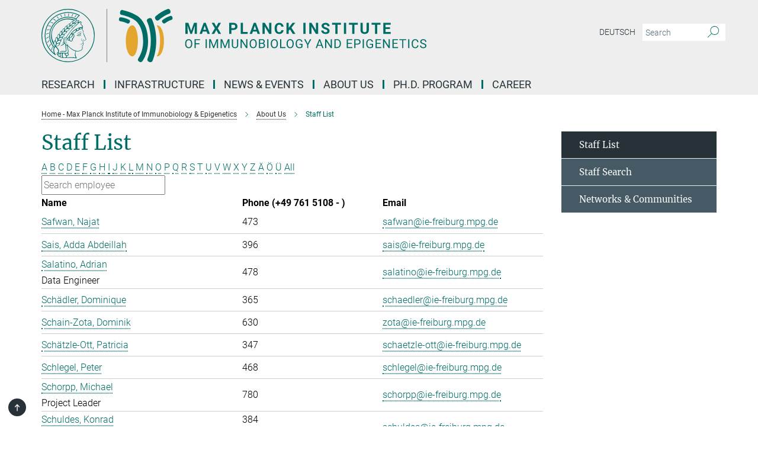

--- FILE ---
content_type: text/html; charset=utf-8
request_url: https://www.ie-freiburg.mpg.de/1912197/Staff_List?letter=S&previous_letter=X
body_size: 17178
content:
<!DOCTYPE html>
<html prefix="og: http://ogp.me/ns#" lang="en">
<head>
  <meta http-equiv="X-UA-Compatible" content="IE=edge">
  <meta content="width=device-width, initial-scale=1.0" name="viewport">
  <meta http-equiv="Content-Type" content="text/html; charset=utf-8"/>
  <title>Staff List</title>
  
  <meta name="keywords" content="staff, employees, list" /><meta name="description" content="Overview of the staff of the MPI for Immunobiology and Epigenetics in Freiburg. Find contact details to get in touch with us." />
  
  
<meta property="og:title" content="Staff List">
<meta property="og:description" content="Overview of the staff of the MPI for Immunobiology and Epigenetics in Freiburg. Find contact details to get in touch with us.">
<meta property="og:type" content="website">
<meta property="og:url" content="https://www.ie-freiburg.mpg.de/1912197/Staff_List">
<meta property="og:image" content="https://www.ie-freiburg.mpg.de/assets/og-logo-281c44f14f2114ed3fe50e666618ff96341055a2f8ce31aa0fd70471a30ca9ed.jpg">


  
  


  <meta name="msapplication-TileColor" content="#fff" />
<meta name="msapplication-square70x70logo" content="/assets/touch-icon-70x70-16c94b19254f9bb0c9f8e8747559f16c0a37fd015be1b4a30d7d1b03ed51f755.png" />
<meta name="msapplication-square150x150logo" content="/assets/touch-icon-150x150-3b1e0a32c3b2d24a1f1f18502efcb8f9e198bf2fc47e73c627d581ffae537142.png" />
<meta name="msapplication-wide310x150logo" content="/assets/touch-icon-310x150-067a0b4236ec2cdc70297273ab6bf1fc2dcf6cc556a62eab064bbfa4f5256461.png" />
<meta name="msapplication-square310x310logo" content="/assets/touch-icon-310x310-d33ffcdc109f9ad965a6892ec61d444da69646747bd88a4ce7fe3d3204c3bf0b.png" />
<link rel="apple-touch-icon" type="image/png" href="/assets/touch-icon-180x180-a3e396f9294afe6618861344bef35fc0075f9631fe80702eb259befcd682a42c.png" sizes="180x180">
<link rel="icon" type="image/png" href="/assets/touch-icon-32x32-143e3880a2e335e870552727a7f643a88be592ac74a53067012b5c0528002367.png" sizes="32x32">

  <link rel="preload" href="/assets/roboto-v20-latin-ext_latin_greek-ext_greek_cyrillic-ext_cyrillic-700-8d2872cf0efbd26ce09519f2ebe27fb09f148125cf65964890cc98562e8d7aa3.woff2" as="font" type="font/woff2" crossorigin="anonymous">
  
  
  
  <script>var ROOT_PATH = '/';var LANGUAGE = 'en';var PATH_TO_CMS = 'https://mpief2.iedit.mpg.de';var INSTANCE_NAME = 'mpief2';</script>
  
      <link rel="stylesheet" media="all" href="/assets/responsive_live_green-8b26ab021c76d7e3a54147e3ed73bbff9283f2c399e3adb1292a40b489d05793.css" />
    <link rel="stylesheet" media="all" href="/assets/responsive/headerstylesheets/mpief2-header-9111cc0db5c44389311ff8cdca039aed3cc8389869ac06bcd87e966d88115dc8.css" />

<script>
  window.addEventListener("load", function() {
    var linkElement = document.createElement("link");
    linkElement.rel="stylesheet";
    linkElement.href="/assets/katex/katex-4c5cd0d7a0c68fd03f44bf90378c50838ac39ebc09d5f02a7a9169be65ab4d65.css";
    linkElement.media="all";
    document.head.appendChild(linkElement);
  });
</script>


  

  

  <script>
  if(!window.DCLGuard) {
    window.DCLGuard=true;
  }
</script>
<script type="module">
//<![CDATA[
document.body.addEventListener('Base',function(){  (function (global) {
    if (global.MpgApp && global.MpgApp.object) {
      global.MpgApp.object.id = +'1912197';
    }
  }(window));
});
/*-=deferred=-*/
//]]>
</script>
  <link rel="canonical" href="https://www.ie-freiburg.mpg.de/1912197/Staff_List" />


  
  <meta name="csrf-param" content="authenticity_token" />
<meta name="csrf-token" content="9yh3tDXodPbmtw3zQFbYaphGFZMcS-BZY1Nmfyhw6BrRTJHDc4SYc4UOz3PSS0eRt4aYLBQCGYCAk8udowjLAg" />
  <meta name="generator" content="JustRelate CX Cloud (www.justrelate.com)" />
  
  
      <link rel="alternate" hreflang="de" href="https://www.ie-freiburg.mpg.de/3963905/Staff_List" />
    <link rel="alternate" hreflang="en" href="https://www.ie-freiburg.mpg.de/1912197/Staff_List" />


  
    <script type="module" >
      window.allHash = { 'manifest':'/assets/manifest-04024382391bb910584145d8113cf35ef376b55d125bb4516cebeb14ce788597','responsive/modules/display_pubman_reference_counter':'/assets/responsive/modules/display_pubman_reference_counter-8150b81b51110bc3ec7a4dc03078feda26b48c0226aee02029ee6cf7d5a3b87e','responsive/modules/video_module':'/assets/responsive/modules/video_module-231e7a8449475283e1c1a0c7348d56fd29107c9b0d141c824f3bd51bb4f71c10','responsive/live/annual_report_overview':'/assets/responsive/live/annual_report_overview-f7e7c3f45d3666234c0259e10c56456d695ae3c2df7a7d60809b7c64ce52b732','responsive/live/annual_review_overview':'/assets/responsive/live/annual_review_overview-49341d85de5d249f2de9b520154d516e9b4390cbf17a523d5731934d3b9089ec','responsive/live/deferred-picture-loader':'/assets/responsive/live/deferred-picture-loader-088fb2b6bedef1b9972192d465bc79afd9cbe81cefd785b8f8698056aa04cf93','responsive/live/employee':'/assets/responsive/live/employee-ac8cd3e48754c26d9eaf9f9965ab06aca171804411f359cbccd54a69e89bc31c','responsive/live/employee_landing_page':'/assets/responsive/live/employee_landing_page-ac8cd3e48754c26d9eaf9f9965ab06aca171804411f359cbccd54a69e89bc31c','responsive/live/employee_search':'/assets/responsive/live/employee_search-47a41df3fc7a7dea603765ad3806515b07efaddd7cf02a8d9038bdce6fa548a1','responsive/live/event_overview':'/assets/responsive/live/event_overview-817c26c3dfe343bed2eddac7dd37b6638da92babec077a826fde45294ed63f3c','responsive/live/gallery_overview':'/assets/responsive/live/gallery_overview-459edb4dec983cc03e8658fafc1f9df7e9d1c78786c31d9864e109a04fde3be7','responsive/live/institute_page':'/assets/responsive/live/institute_page-03ec6d8aaec2eff8a6c1522f54abf44608299523f838fc7d14db1e68d8ec0c7a','responsive/live/institutes_map':'/assets/responsive/live/institutes_map-588c0307e4a797238ba50134c823708bd3d8d640157dc87cf24b592ecdbd874e','responsive/live/job_board':'/assets/responsive/live/job_board-0db2f3e92fdcd350960e469870b9bef95adc9b08e90418d17a0977ae0a9ec8fd','responsive/live/newsroom':'/assets/responsive/live/newsroom-c8be313dabf63d1ee1e51af14f32628f2c0b54a5ef41ce999b8bd024dc64cad2','responsive/live/organigramm':'/assets/responsive/live/organigramm-18444677e2dce6a3c2138ce8d4a01aca7e84b3ea9ffc175b801208634555d8ff','responsive/live/research_page':'/assets/responsive/live/research_page-c8be313dabf63d1ee1e51af14f32628f2c0b54a5ef41ce999b8bd024dc64cad2','responsive/live/science_gallery_overview':'/assets/responsive/live/science_gallery_overview-5c87ac26683fe2f4315159efefa651462b87429147b8f9504423742e6b7f7785','responsive/live/tabcard':'/assets/responsive/live/tabcard-be5f79406a0a3cc678ea330446a0c4edde31069050268b66ce75cfda3592da0d','live/advent_calendar':'/assets/live/advent_calendar-4ef7ec5654db2e7d38c778dc295aec19318d2c1afcbbf6ac4bfc2dde87c57f12','live/employee':'/assets/live/employee-fb8f504a3309f25dbdd8d3cf3d3f55c597964116d5af01a0ba720e7faa186337','live/employee_landing_page':'/assets/live/employee_landing_page-fb8f504a3309f25dbdd8d3cf3d3f55c597964116d5af01a0ba720e7faa186337','live/gallery_overview':'/assets/live/gallery_overview-18a0e0553dd83304038b0c94477d177e23b8b98bff7cb6dd36c7c99bf8082d12','live/podcast_page':'/assets/live/podcast_page-fe7023d277ed2b0b7a3228167181231631915515dcf603a33f35de7f4fd9566f','live/video_page':'/assets/live/video_page-62efab78e58bdfd4531ccfc9fe3601ea90abeb617a6de220c1d09250ba003d37','responsive/mpg_common/live/dropdown_list':'/assets/responsive/mpg_common/live/dropdown_list-71372d52518b3cb50132756313972768fdec1d4fa3ffa38e6655696fe2de5c0b','responsive/mpg_common/live/event_calendar':'/assets/responsive/mpg_common/live/event_calendar-719dd7e7333c7d65af04ddf8e2d244a2646b5f16d0d7f24f75b0bb8c334da6a5','responsive/mpg_common/live/event_registration':'/assets/responsive/mpg_common/live/event_registration-e6771dca098e37c2858ff2b690497f83a2808b6c642e3f4540e8587e1896c84e','responsive/mpg_common/live/expandable':'/assets/responsive/mpg_common/live/expandable-e2143bde3d53151b5ff7279eaab589f3fefb4fd31278ca9064fd6b83b38d5912','responsive/mpg_common/live/gallery_youtube_video':'/assets/responsive/mpg_common/live/gallery_youtube_video-b859711b59a5655b5fa2deb87bd0d137460341c3494a5df957f750c716970382','responsive/mpg_common/live/interactive_table':'/assets/responsive/mpg_common/live/interactive_table-bff65d6297e45592f8608cd64814fc8d23f62cb328a98b482419e4c25a31fdde','responsive/mpg_common/live/intersection-observer':'/assets/responsive/mpg_common/live/intersection-observer-9e55d6cf2aac1d0866ac8588334111b664e643e4e91b10c5cbb42315eb25d974','responsive/mpg_common/live/main_menu':'/assets/responsive/mpg_common/live/main_menu-43966868573e0e775be41cf218e0f15a6399cf3695eb4297bae55004451acada','responsive/mpg_common/live/news_publication_overview':'/assets/responsive/mpg_common/live/news_publication_overview-d1aae55c18bfd7cf46bad48f7392e51fc1b3a3b887bc6312a39e36eaa58936fa','responsive/mpg_common/live/reverse':'/assets/responsive/mpg_common/live/reverse-9d6a32ce7c0f41fbc5249f8919f9c7b76cacd71f216c9e6223c27560acf41c8b','responsive/mpg_common/live/shuffle':'/assets/responsive/mpg_common/live/shuffle-14b053c3d32d46209f0572a91d3240487cd520326247fc2f1c36ea4d3a6035eb','responsive/mpg_common/live/slick_lazyloader':'/assets/responsive/mpg_common/live/slick_lazyloader-ea2704816b84026f362aa3824fcd44450d54dffccb7fca3c853d2f830a5ce412','responsive/mpg_common/live/video':'/assets/responsive/mpg_common/live/video-55b7101b2ac2622a81eba0bdefd94b5c5ddf1476b01f4442c3b1ae855b274dcf','responsive/mpg_common/live/youtube_extension':'/assets/responsive/mpg_common/live/youtube_extension-2b42986b3cae60b7e4153221d501bc0953010efeadda844a2acdc05da907e90f','preview/_pdf_sorting':'/assets/preview/_pdf_sorting-8fa7fd1ef29207b6c9a940e5eca927c26157f93f2a9e78e21de2578e6e06edf0','preview/advent_calendar':'/assets/preview/advent_calendar-4ef7ec5654db2e7d38c778dc295aec19318d2c1afcbbf6ac4bfc2dde87c57f12','preview/annual_review_search':'/assets/preview/annual_review_search-8fa7fd1ef29207b6c9a940e5eca927c26157f93f2a9e78e21de2578e6e06edf0','preview/edit_overlays':'/assets/preview/edit_overlays-cef31afd41d708f542672cc748b72a6b62ed10df9ee0030c11a0892ae937db70','preview/employee':'/assets/preview/employee-fb8f504a3309f25dbdd8d3cf3d3f55c597964116d5af01a0ba720e7faa186337','preview/employee_landing_page':'/assets/preview/employee_landing_page-fb8f504a3309f25dbdd8d3cf3d3f55c597964116d5af01a0ba720e7faa186337','preview/gallery_overview':'/assets/preview/gallery_overview-ca27fbd8e436a0f15e28d60a0a4a5861f7f9817b9cb44cb36ae654ebe03eec2a','preview/lodash':'/assets/preview/lodash-01fbab736a95109fbe4e1857ce7958edc28a78059301871a97ed0459a73f92d2','preview/overlay':'/assets/preview/overlay-4b3006f01cc2a80c44064f57acfdb24229925bbf211ca5a5e202b0be8cd2e66e','preview/overlay_ajax_methods':'/assets/preview/overlay_ajax_methods-0cceedf969995341b0aeb5629069bf5117896d2b053822e99f527e733430de65','preview/pdf_overview':'/assets/preview/pdf_overview-8fa7fd1ef29207b6c9a940e5eca927c26157f93f2a9e78e21de2578e6e06edf0','preview/podcast_page':'/assets/preview/podcast_page-8b696f28fe17c5875ac647a54463d6cf4beda5fa758ba590dd50d4f7d11e02a0','preview/preview':'/assets/preview/preview-7d20d27ffa274bf0336cbf591613fbbffd4fa684d745614240e81e11118b65c2','preview/science_gallery_overview':'/assets/preview/science_gallery_overview-00600feadb223d3b4cb5432a27cc6bee695f2b95225cb9ecf2e9407660ebcc35','preview/video_page':'/assets/preview/video_page-5359db6cf01dcd5736c28abe7e77dabdb4c7caa77184713f32f731d158ced5a8','preview_manifest':'/assets/preview_manifest-04024382391bb910584145d8113cf35ef376b55d125bb4516cebeb14ce788597','editmarker':'/assets/editmarker-b8d0504e39fbfef0acc731ba771c770852ec660f0e5b8990b6d367aefa0d9b9c','live':'/assets/live-4aa8e228b0242df1d2d064070d3be572a1ad3e67fe8c70b092213a5236b38737','print':'/assets/print-08c7a83da7f03ca9674c285c1cc50a85f44241f0bcef84178df198c8e9805c3c','mpg_base':'/assets/mpg_base-161fbafcd07f5fc9b56051e8acd88e712c103faef08a887e51fdcf16814b7446','mpg_fouc':'/assets/mpg_fouc-e8a835d89f91cf9c99be7a651f3ca1d04175934511621130554eef6aa910482c','mpg_amd':'/assets/mpg_amd-7c9ab00ac1b3a8c78cac15f76b6d33ed50bb1347cea217b0848031018ef80c94','mpg_amd_bundle':'/assets/mpg_amd_bundle-932e0d098e1959a6b4654b199e4c02974ab670115222c010a0bcc14756fce071','responsive/friendlycaptcha/widget.module.min':'/assets/responsive/friendlycaptcha/widget.module.min-19cabfb2100ce6916acaa628a50895f333f8ffb6a12387af23054565ee2122f2','responsive/honeybadger.min':'/assets/responsive/honeybadger.min-213763a8258237e8c4d12f0dbd98d8a966023b02f7433c1a05c1bace6ef120ec','responsive_live':'/assets/responsive_live-d4b4a938cbf67a69dc6ba9767c95bb10486874f069e457abc2ad6f53c7126fac','katex/katex':'/assets/katex/katex-ca9d4097b1925d5d729e5c4c7ffcdb44112ba08c53e7183feb26afa6927cc4fd','responsive/tsmodules/cashew':'/assets/responsive/tsmodules/cashew-f2b3a6f988f933937212c2239a5008703225511ab19b4a6d6cbead2e9904ae21','responsive/tsmodules/datahandler':'/assets/responsive/tsmodules/datahandler-18b09253aa824ba684b48d41aea5edb6321851210404bdc3c47922c961181980','responsive/tsmodules/edit-menu':'/assets/responsive/tsmodules/edit-menu-ed8038730fbc4b64d700f28f3ccdcc8c33cc558e1182af3f37b6b4374a3ad3b6','responsive/tsmodules/edit':'/assets/responsive/tsmodules/edit-80ca9b5137f2eeb575e45f3ff1fd611effb73bd27d9f920d5f758c27a4212067','responsive/tsmodules/image-information':'/assets/responsive/tsmodules/image-information-2766379bd0ae7c612169084e5437d5662006eec54acbecba9f83ac8773ac20fa','responsive/tsmodules/languages':'/assets/responsive/tsmodules/languages-33d886fa0f8a758ac8817dfaf505c136d22e86a95988298f3b14cf46c870a586','responsive/tsmodules/menu':'/assets/responsive/tsmodules/menu-dc7cee42b20a68a887e06bb1979d6ecc601ff8dd361b80cc6a8190e33ab7f005','responsive/tsmodules/notify':'/assets/responsive/tsmodules/notify-44b67b61195156d3827af8dfd00797cd327f013dc404720659f2d3da19cf6f77','responsive/tsmodules/virtual-form':'/assets/responsive/tsmodules/virtual-form-31974440dbd9f79534149b9376a63b1f2e0b542abb5ba898e4fbaeef377d66ca' }
    </script>
    <script type="module">
//<![CDATA[
document.body.addEventListener('AMD',function(){    requirejs.config({
      waitSeconds:0,
      paths: allHash
    })
});
/*-=deferred=-*/
//]]>
</script></head>

 <body class="mpief2 employee_list  language-en" id="top">
  
  
  

<header class="navbar hero navigation-on-bottom">

  <div class="container remove-padding header-main-container">


    <div class="navbar-header">
        <a class="navbar-brand mpg-icon mpg-icon-logo language-en language-engreen" aria-label="Logo Max Planck Institute of Immunobiology and Epigenetics, go to homepage" href="/"></a>
    </div>

    <div class="lang-search">
      <div class="collapse navbar-collapse bs-navbar-collapse">
        <ul class="hidden-xs hidden-sm nav navbar-nav navbar-right navbar-meta">
          <li class="language-switcher-links">
            
    <a href="/3963905/Staff_List">Deutsch</a>


          </li>
          <li>
            <form class="navbar-form navbar-left search-field hidden-xs" role="search" action="/2366/search-result" accept-charset="UTF-8" method="get">
  <div class="form-group noindex">
    <input class="form-control searchfield"
      name="searchfield"
      placeholder="Search"
      value=""
      type="search"
      aria-label="You did not enter a query."
    />
    <button class="btn btn-default searchbutton" aria-label="Search">
      <i class="mpg-icon mpg-icon-search" role="img" aria-hidden="true"></i>
    </button>
  </div>
</form>
          </li>
          <li>
            
          </li>

        </ul>
      </div>
    </div>


    <div class="navbar-title-wrapper">

      <nav class="navbar navbar-default" aria-label="Main navigation">
        <div class="navbar-header">
          <div class="visible-xs visible-sm">
            <button class="nav-btn navbar-toggle" type="button" data-toggle="collapse" data-target="#main-navigation-container" aria-haspopup="true" aria-expanded="false" aria-label="Main navigation switch">
              <svg width="40" height="40" viewBox="-25 -25 50 50">
                <circle cx="0" cy="0" r="25" fill="none"/>
                <rect class="burgerline-1" x="-15" y="-12" width="30" height="4" fill="black"/>
                <rect class="burgerline-2" x="-15" y="-2" width="30" height="4" fill="black"/>
                <rect class="burgerline-3" x="-15" y="8" width="30" height="4" fill="black"/>
              </svg>
            </button>
          </div>
        </div>

        <div class="collapse navbar-collapse js-navbar-collapse noindex" id="main-navigation-container">

          <div class="mobile-search-pwa-container">
            <div class="mobile-search-container">
              <form class="navbar-form navbar-left search-field visible-sm visible-xs mobile clearfix" role="search" action="/2366/search-result" accept-charset="UTF-8" method="get">
  <div class="form-group noindex">
    <input class="form-control searchfield"
      name="searchfield"
      placeholder="Search"
      value=""
      type="search"
      aria-label="You did not enter a query."
    />
    <button class="btn btn-default searchbutton" aria-label="Search">
      <i class="mpg-icon mpg-icon-search" role="img" aria-hidden="true"></i>
    </button>
  </div>
</form>
            </div>
              
          </div>

          
            <ul class="nav navbar-nav col-xs-12" id="main_nav" data-timestamp="2025-12-15T07:34:00.237Z">
<li class="dropdown mega-dropdown clearfix" tabindex="0" data-positioning="3">
<a class="main-navi-item dropdown-toggle undefined" id="Root-en.0">Research<span class="arrow-dock"></span></a><a class="dropdown-toggle visible-xs visible-sm" data-no-bs-toggle="dropdown" role="button" aria-expanded="false" aria-controls="flyout-Root-en.0"><span class="mpg-icon mpg-icon-down2"></span></a><ul id="flyout-Root-en.0" class="col-xs-12 dropdown-menu  mega-dropdown-menu row">
<li class="col-xs-12 col-sm-4 menu-column"><ul class="main">
<li class="dropdown-title"><a href="/research" id="Root-en.0.0.0">Research OVERVIEW</a></li>
<li class="dropdown-title">
<a href="/5628159/Biological_Physics" id="Root-en.0.0.1">Biological Physics</a><ul><li><a href="/cisse" id="Root-en.0.0.1.0">Ibrahim Cissé</a></li></ul>
</li>
<li class="dropdown-title">
<a href="/722169/Chromatin-Regulation" id="Root-en.0.0.2">Chromatin Regulation</a><ul><li><a href="/akhtar" id="Root-en.0.0.2.0">Asifa Akhtar</a></li></ul>
</li>
<li class="dropdown-title">
<a href="/5847361/Developmental-Epigenetics" id="Root-en.0.0.3"> Developmental Epigenetics</a><ul><li><a href="/iovino" id="Root-en.0.0.3.0">Nicola Iovino</a></li></ul>
</li>
<li class="dropdown-title">
<a href="/722694/Developmental-Immunobiology" id="Root-en.0.0.4">Developmental Immunology</a><ul><li><a href="/boehm" id="Root-en.0.0.4.0">Thomas Boehm</a></li></ul>
</li>
</ul></li>
<li class="col-xs-12 col-sm-4 menu-column"><ul class="main">
<li class="dropdown-title">
<a href="/722724/Epigenetics" id="Root-en.0.1.0">Epigenetics</a><ul><li><a href="/jenuwein" id="Root-en.0.1.0.0">Thomas Jenuwein</a></li></ul>
</li>
<li class="dropdown-title">
<a href="/722704/Department-independent-Research-Groups" id="Root-en.0.1.1">Independent Research Groups</a><ul>
<li><a href="/alhajabed" id="Root-en.0.1.1.0">Jumana AlHaj Abed</a></li>
<li><a href="/de/cabezas" id="Root-en.0.1.1.1">Nina Cabezas-Wallscheid</a></li>
<li><a href="/denboba" id="Root-en.0.1.1.2">Ayele Argaw-Denboba</a></li>
<li><a href="/flury" id="Root-en.0.1.1.3">Valentin Flury</a></li>
<li><a href="/glaser" id="Root-en.0.1.1.4">Juliane Glaser</a></li>
<li><a href="/grosschedl" id="Root-en.0.1.1.5">Rudolf Grosschedl</a></li>
<li><a href="/hilgers" id="Root-en.0.1.1.6">Valérie Hilgers</a></li>
</ul>
</li>
<li class="dropdown-title"><a href="/5790533/collaborations" id="Root-en.0.1.2">Collaborations</a></li>
</ul></li>
<li class="col-xs-12 col-sm-4 menu-column"><ul class="main">
<li class="dropdown-title"><a href="/722044/Past-Research-Groups" id="Root-en.0.2.0">Past Research Groups</a></li>
<li class="dropdown-title"><a href="/2035893/scientific-network" id="Root-en.0.2.1">Scientific Network</a></li>
<li class="dropdown-title"><a href="/5223074/Publications" id="Root-en.0.2.2">Publications</a></li>
</ul></li>
</ul>
</li>
<li class="dropdown mega-dropdown clearfix" tabindex="0" data-positioning="3">
<a class="main-navi-item dropdown-toggle undefined" id="Root-en.1">Infrastructure<span class="arrow-dock"></span></a><a class="dropdown-toggle visible-xs visible-sm" data-no-bs-toggle="dropdown" role="button" aria-expanded="false" aria-controls="flyout-Root-en.1"><span class="mpg-icon mpg-icon-down2"></span></a><ul id="flyout-Root-en.1" class="col-xs-12 dropdown-menu  mega-dropdown-menu row">
<li class="col-xs-12 col-sm-4 menu-column"><ul class="main"><li class="dropdown-title">
<a href="/722126/Infrastructure" id="Root-en.1.0.0">Scientific Core Facilities</a><ul>
<li><a href="/bioinformatics" id="Root-en.1.0.0.0">Bioinformatics Facility</a></li>
<li><a href="/deepseq" id="Root-en.1.0.0.1">Deep Sequencing Facility</a></li>
<li><a href="/facs" id="Root-en.1.0.0.2">Flow Cytometry &amp; DNA Sequencing Facility</a></li>
<li><a href="/fly" id="Root-en.1.0.0.3">Fly Facility</a></li>
<li><a href="/imaging" id="Root-en.1.0.0.4">Imaging Facility</a></li>
<li><a href="/metabolomics" id="Root-en.1.0.0.5">Metabolomics Facility</a></li>
<li><a href="/proteomics" id="Root-en.1.0.0.6">Proteomics Facility</a></li>
<li><a href="/transgenicmouse" id="Root-en.1.0.0.7">Transgenic Mouse Core Facility</a></li>
</ul>
</li></ul></li>
<li class="col-xs-12 col-sm-4 menu-column"><ul class="main"><li class="dropdown-title"><a href="/5704343/Animal-welfare" id="Root-en.1.1.0">Animals in Research</a></li></ul></li>
<li class="col-xs-12 col-sm-4 menu-column"><ul class="main">
<li class="dropdown-title">
<a href="/722096/Service" id="Root-en.1.2.0">Service</a><ul>
<li><a href="/5497031/administration" id="Root-en.1.2.0.0">Administration</a></li>
<li><a href="/5729444/International-Office" id="Root-en.1.2.0.1">International Office</a></li>
<li><a href="/en/it" id="Root-en.1.2.0.2">IT Service</a></li>
<li><a href="/2016479/Library" id="Root-en.1.2.0.3">Library</a></li>
<li><a href="/canteen" id="Root-en.1.2.0.4">Lounge &amp; Canteen</a></li>
<li><a href="/5223747/Communication" id="Root-en.1.2.0.5">Communication</a></li>
</ul>
</li>
<li class="dropdown-title"><a href="/5267666/Scientific-coordination" id="Root-en.1.2.1">Scientific Coordination</a></li>
</ul></li>
</ul>
</li>
<li class="dropdown mega-dropdown clearfix" tabindex="0" data-positioning="3">
<a class="main-navi-item dropdown-toggle undefined" id="Root-en.2">News &amp; Events<span class="arrow-dock"></span></a><a class="dropdown-toggle visible-xs visible-sm" data-no-bs-toggle="dropdown" role="button" aria-expanded="false" aria-controls="flyout-Root-en.2"><span class="mpg-icon mpg-icon-down2"></span></a><ul id="flyout-Root-en.2" class="col-xs-12 dropdown-menu  mega-dropdown-menu row">
<li class="col-xs-12 col-sm-4 menu-column"><ul class="main"><li class="dropdown-title">
<a href="/723600/News" id="Root-en.2.0.0">News</a><ul>
<li><a href="/4686940/Research-News" id="Root-en.2.0.0.0">Research News</a></li>
<li><a href="/4686963/Institute-News" id="Root-en.2.0.0.1">Institute News</a></li>
<li><a href="/1988374/media-coverage" id="Root-en.2.0.0.2">In the Media</a></li>
</ul>
</li></ul></li>
<li class="col-xs-12 col-sm-4 menu-column"><ul class="main"><li class="dropdown-title">
<a href="/seminars" id="Root-en.2.1.0">Events</a><ul>
<li><a href="/5299121/seminar-series" id="Root-en.2.1.0.0">Seminar Series</a></li>
<li><a href="/gene-regulation-club" id="Root-en.2.1.0.1">Gene Regulation Club</a></li>
<li><a href="/723350/Max_Planck_Epigenetics_Meeting" id="Root-en.2.1.0.2">Max Planck Epigenetics Meeting</a></li>
<li><a href="/723330/Public-Special-Events" id="Root-en.2.1.0.3">Public &amp; Special Events</a></li>
</ul>
</li></ul></li>
<li class="col-xs-12 col-sm-4 menu-column"><ul class="main"><li class="dropdown-title">
<a href="/723628/science_and_society" id="Root-en.2.2.0">Science &amp; Society</a><ul>
<li><a href="/3806332/media-library" id="Root-en.2.2.0.0">Video &amp; Audio</a></li>
<li><a href="/4694201/brochures" id="Root-en.2.2.0.1">Broschure &amp; Leaflets</a></li>
<li><a href="/723550/max_planck_yearbook" id="Root-en.2.2.0.2">MPG Yearbook</a></li>
</ul>
</li></ul></li>
</ul>
</li>
<li class="dropdown mega-dropdown clearfix" tabindex="0" data-positioning="3">
<a class="main-navi-item dropdown-toggle undefined" id="Root-en.3">About us<span class="arrow-dock"></span></a><a class="dropdown-toggle visible-xs visible-sm" data-no-bs-toggle="dropdown" role="button" aria-expanded="false" aria-controls="flyout-Root-en.3"><span class="mpg-icon mpg-icon-down2"></span></a><ul id="flyout-Root-en.3" class="col-xs-12 dropdown-menu  mega-dropdown-menu row">
<li class="col-xs-12 col-sm-4 menu-column"><ul class="main"><li class="dropdown-title">
<a href="/722106/About-Us" id="Root-en.3.0.0">Institute</a><ul>
<li><a href="/723235/Focus-Epigenetics" id="Root-en.3.0.0.0">Focus Epigenetics</a></li>
<li><a href="/723248/Focus-Immunobiology" id="Root-en.3.0.0.1">Focus Immunobiology</a></li>
<li><a href="/723320/History-of-the-Institute" id="Root-en.3.0.0.2">History of the Institute</a></li>
<li><a href="/3963544/Previous_Directors_of_the_Institute" id="Root-en.3.0.0.3">Previous Directors</a></li>
</ul>
</li></ul></li>
<li class="col-xs-12 col-sm-4 menu-column"><ul class="main"><li class="dropdown-title">
<a href="/723261/Organisation" id="Root-en.3.1.0">Organization</a><ul>
<li><a href="/4703712/management_board" id="Root-en.3.1.0.0">Management Board</a></li>
<li><a href="/723303/Scientific-Advisory-Board" id="Root-en.3.1.0.1">Scientific Advisory Board</a></li>
<li><a href="/723293/Board-of-Trustees" id="Root-en.3.1.0.2">Board of Trustees</a></li>
<li><a href="/2558866/External_Scientific_Members" id="Root-en.3.1.0.3">External Scientific Members</a></li>
</ul>
</li></ul></li>
<li class="col-xs-12 col-sm-4 menu-column"><ul class="main"><li class="dropdown-title">
<a href="/2396/contact" id="Root-en.3.2.0">Contact</a><ul>
<li><a href="/1912197/Staff_List" id="Root-en.3.2.0.0">Staff Directory</a></li>
<li><a href="/alumni" id="Root-en.3.2.0.1">Alumni</a></li>
<li><a href="/723272/directions" id="Root-en.3.2.0.2">Directions</a></li>
</ul>
</li></ul></li>
</ul>
</li>
<li class="dropdown mega-dropdown clearfix" tabindex="0" data-positioning="3">
<a class="main-navi-item dropdown-toggle undefined" id="Root-en.4" href="/IMPRS-PhD-Program">Ph.D. Program<span class="arrow-dock"></span></a><a class="dropdown-toggle visible-xs visible-sm" data-no-bs-toggle="dropdown" role="button" aria-expanded="false" aria-controls="flyout-Root-en.4"><span class="mpg-icon mpg-icon-down2"></span></a><ul id="flyout-Root-en.4" class="col-xs-12 dropdown-menu  mega-dropdown-menu row">
<li class="col-xs-12 col-sm-4 menu-column"><ul class="main">
<li class="dropdown-title"><a href="/IMPRS-PhD-Program" id="Root-en.4.0.0">IMPRS-EBM PhD program</a></li>
<li class="dropdown-title"><a href="/1668857/Curriculum" id="Root-en.4.0.1">Our curriculum</a></li>
<li class="dropdown-title">
<a href="/apply-imprs-ebm" id="Root-en.4.0.2">How to apply</a><ul><li><a class="external" href="https://imprs-ebm-apply.tuebingen.mpg.de/registration/ebm_2026" target="_blank" id="Root-en.4.0.2.0">Application Portal</a></li></ul>
</li>
</ul></li>
<li class="col-xs-12 col-sm-4 menu-column"><ul class="main">
<li class="dropdown-title"><a href="/5395338/Research_Faculty" id="Root-en.4.1.0">Our faculty</a></li>
<li class="dropdown-title"><a href="/1518475/Our_students" id="Root-en.4.1.1">Our students</a></li>
<li class="dropdown-title"><a href="/4620542/imprs-ebm-management" id="Root-en.4.1.2">Management</a></li>
</ul></li>
<li class="col-xs-12 col-sm-4 menu-column"><ul class="main">
<li class="dropdown-title"><a href="/6072008/community" id="Root-en.4.2.0">PhD community &amp; Support</a></li>
<li class="dropdown-title"><a href="/2055111/FAQ" id="Root-en.4.2.1">FAQs</a></li>
<li class="dropdown-title"><a href="/2146848/News_Events" id="Root-en.4.2.2">News and Events</a></li>
</ul></li>
</ul>
</li>
<li class="dropdown mega-dropdown clearfix" tabindex="0" data-positioning="3">
<a class="main-navi-item dropdown-toggle undefined" id="Root-en.5">Career <span class="arrow-dock"></span></a><a class="dropdown-toggle visible-xs visible-sm" data-no-bs-toggle="dropdown" role="button" aria-expanded="false" aria-controls="flyout-Root-en.5"><span class="mpg-icon mpg-icon-down2"></span></a><ul id="flyout-Root-en.5" class="col-xs-12 dropdown-menu  mega-dropdown-menu row">
<li class="col-xs-12 col-sm-4 menu-column"><ul class="main">
<li class="dropdown-title"><a href="/jobs" id="Root-en.5.0.0">Job Offers</a></li>
<li class="dropdown-title"><a href="/5225557/Postdocs" id="Root-en.5.0.1">Postdocs</a></li>
<li class="dropdown-title"><a href="/IMPRS-PhD-Program" id="Root-en.5.0.2">Ph.D. program (IMPRS)</a></li>
<li class="dropdown-title"><a href="/ausbildung" id="Root-en.5.0.3">Vocational Training</a></li>
<li class="dropdown-title"><a href="/why" id="Root-en.5.0.4">Why MPI-IE?</a></li>
</ul></li>
<li class="col-xs-12 col-sm-4 menu-column"><ul class="main">
<li class="dropdown-title">
<a href="/5355857/welcome-service" id="Root-en.5.1.0">Welcome Service</a><ul>
<li><a href="/5357570/01_Before-your-arrive" id="Root-en.5.1.0.0">Before your arrive</a></li>
<li><a href="/5357739/02_After-your-arrive" id="Root-en.5.1.0.1">After your arrive</a></li>
<li><a href="/5368415/03_housing" id="Root-en.5.1.0.2">Housing</a></li>
<li><a href="/5368700/05_firststeps" id="Root-en.5.1.0.3">First steps at the Institute</a></li>
<li><a href="/4799799/Life_in_Freiburg" id="Root-en.5.1.0.4">Living in Freiburg</a></li>
</ul>
</li>
<li class="dropdown-title"><a href="/5234042/international-office" id="Root-en.5.1.1">International Office</a></li>
</ul></li>
<li class="col-xs-12 col-sm-4 menu-column"><ul class="main"><li class="dropdown-title">
<a href="/4799811/career-and-family" id="Root-en.5.2.0">Career &amp; Family</a><ul>
<li><a href="/4800041/work-and-family" id="Root-en.5.2.0.0">Family Support</a></li>
<li><a href="/4799874/career-development" id="Root-en.5.2.0.1">Career Development</a></li>
<li><a href="/4799853/gender-equality-officer" id="Root-en.5.2.0.2">Equal Opportunities</a></li>
</ul>
</li></ul></li>
</ul>
</li>
</ul>

          <div class="text-center language-switcher visible-xs visible-sm">
            
    <a href="/3963905/Staff_List">Deutsch</a>


          </div>
        </div>
      </nav>
    </div>
  </div>
</header>

<header class="container-full-width visible-print-block">
  <div class="container">
    <div class="row">
      <div class="col-xs-12">
        <div class="content">
              <span class="mpg-icon mpg-icon-logo custom-print-header language-en">
                Max Planck Institute of Immunobiology and Epigenetics
              </span>
        </div>
      </div>
    </div>
  </div>
</header>

<script type="module">
//<![CDATA[
document.body.addEventListener('Base',function(){  var mainMenu;
  if(typeof MpgCommon != "undefined") {
    mainMenu = new MpgCommon.MainMenu();
  }
});
/*-=deferred=-*/
//]]>
</script>
  
  <div id="page_content">
    <div class="container content-wrapper">
  <div class="row">
    <main>
      <article class="col-md-9 ">
        <div class="content py-0">
          <div class="noindex">
  <nav class="hidden-print" aria-label="breadcrumb">
    <ol class="breadcrumb clearfix" vocab="http://schema.org/" typeof="BreadcrumbList">

          <li class="breadcrumb-item" property="itemListElement" typeof="ListItem">
            <a property="item"
               typeof="WebPage"
               href="/"
               class=""
               title="">
              <span property="name">Home - Max Planck Institute of Immunobiology &amp; Epigenetics</span>
            </a>
            <meta property="position" content="1">
          </li>
          <li class="breadcrumb-item" property="itemListElement" typeof="ListItem">
            <a property="item"
               typeof="WebPage"
               href="/722106/About-Us"
               class=""
               title="">
              <span property="name">About Us</span>
            </a>
            <meta property="position" content="2">
          </li>
      <li class="breadcrumb-item active" property="itemListElement" typeof="ListItem" aria-current="page">
        <span property="name">Staff List</span>
        <meta property="position" content="3">
      </li>
    </ol>
  </nav>
</div>


        </div>
        

    <h1 class="page-titledesc">Staff List</h1>
    <div class="meta-information">
      
    </div>
    <div class="employee_list">
        <div class="search_letters">
          <div class="dotted_line"></div>

          <div class="letters_with_sidebar letters"><a class="" href="/1912197/Staff_List?letter=A&amp;previous_letter=S">A</a> <a class="" href="/1912197/Staff_List?letter=B&amp;previous_letter=S">B</a> <a class="" href="/1912197/Staff_List?letter=C&amp;previous_letter=S">C</a> <a class="" href="/1912197/Staff_List?letter=D&amp;previous_letter=S">D</a> <a class="" href="/1912197/Staff_List?letter=E&amp;previous_letter=S">E</a> <a class="" href="/1912197/Staff_List?letter=F&amp;previous_letter=S">F</a> <a class="" href="/1912197/Staff_List?letter=G&amp;previous_letter=S">G</a> <a class="" href="/1912197/Staff_List?letter=H&amp;previous_letter=S">H</a> <a class="" href="/1912197/Staff_List?letter=I&amp;previous_letter=S">I</a> <a class="" href="/1912197/Staff_List?letter=J&amp;previous_letter=S">J</a> <a class="" href="/1912197/Staff_List?letter=K&amp;previous_letter=S">K</a> <a class="" href="/1912197/Staff_List?letter=L&amp;previous_letter=S">L</a> <a class="" href="/1912197/Staff_List?letter=M&amp;previous_letter=S">M</a> <a class="" href="/1912197/Staff_List?letter=N&amp;previous_letter=S">N</a> <a class="" href="/1912197/Staff_List?letter=O&amp;previous_letter=S">O</a> <a class="" href="/1912197/Staff_List?letter=P&amp;previous_letter=S">P</a> <a class="" href="/1912197/Staff_List?letter=Q&amp;previous_letter=S">Q</a> <a class="" href="/1912197/Staff_List?letter=R&amp;previous_letter=S">R</a> <a class="current" href="/1912197/Staff_List?letter=S&amp;previous_letter=S">S</a> <a class="" href="/1912197/Staff_List?letter=T&amp;previous_letter=S">T</a> <a class="" href="/1912197/Staff_List?letter=U&amp;previous_letter=S">U</a> <a class="" href="/1912197/Staff_List?letter=V&amp;previous_letter=S">V</a> <a class="" href="/1912197/Staff_List?letter=W&amp;previous_letter=S">W</a> <a class="" href="/1912197/Staff_List?letter=X&amp;previous_letter=S">X</a> <a class="" href="/1912197/Staff_List?letter=Y&amp;previous_letter=S">Y</a> <a class="" href="/1912197/Staff_List?letter=Z&amp;previous_letter=S">Z</a> <a class="" href="/1912197/Staff_List?letter=%C3%84&amp;previous_letter=S">Ä</a> <a class="" href="/1912197/Staff_List?letter=%C3%96&amp;previous_letter=S">Ö</a> <a class="" href="/1912197/Staff_List?letter=%C3%9C&amp;previous_letter=S">Ü</a> <a class=" all" href="/1912197/Staff_List?letter=All&amp;previous_letter=S">All</a></div>

          <div class="search">
            <form action="/1912197/Staff_List" accept-charset="UTF-8" method="post"><input type="hidden" name="authenticity_token" value="kFRnRyjP3uRBeU_iwVynojUtNCp5oT_S4myK3g25kd4APkTRZ7v3m2dgUZWSwVRrpIhVPtFCsJvjk8nZy-EAyw" autocomplete="off" />
              <input type="text" name="search" id="search" value="" class="text_input default_text" title="Search employee" placeholder="Search employee" />
</form>          </div>

          <div class="dotted_line"></div>
        </div>

        <div class="content">
          <div>
            
          </div>

          <table class="table_without_sidebar dataTable" data-length="50" data-show-filter="false"><thead><tr><th class="name first" data-column="name">Name</th><th class="phone" data-column="phone">Phone (+49 761 5108 - )</th><th class="email last" data-column="email">Email</th></tr><tr><td colspan="3"></td></tr></thead><tbody><tr class="last"><td class="name first"><a title="More information about Najat Safwan" href="/person/132122/1912197"><span class="icon link_like_text employee_name">Safwan, Najat</span></a><div class="position"></div></td><td class="phone"><ul class="no_list_icon"><li>473</li></ul></td><td class="email last"><a title="safwan@ie-freiburg.mpg.de" href="mailto:safwan@ie-freiburg.mpg.de">safwan@ie-freiburg.mpg.de</a></td></tr><tr class="last"><td class="name first"><a title="More information about Adda Abdeillah Sais" href="/person/136228/1912197"><span class="icon link_like_text employee_name">Sais, Adda Abdeillah</span></a><div class="position"></div></td><td class="phone"><ul class="no_list_icon"><li>396</li></ul></td><td class="email last"><a title="sais@ie-freiburg.mpg.de" href="mailto:sais@ie-freiburg.mpg.de">sais@ie-freiburg.mpg.de</a></td></tr><tr class="last"><td class="name first"><a title="More information about Adrian Salatino" href="/person/116090/1912197"><span class="icon link_like_text employee_name">Salatino, Adrian</span></a><div class="position">Data Engineer</div></td><td class="phone"><ul class="no_list_icon"><li>478</li></ul></td><td class="email last"><a title="salatino@ie-freiburg.mpg.de" href="mailto:salatino@ie-freiburg.mpg.de">salatino@ie-freiburg.mpg.de</a></td></tr><tr class="last"><td class="name first"><a title="More information about Dominique Schädler" href="/person/47714/1912197"><span class="icon link_like_text employee_name">Schädler, Dominique</span></a><div class="position"></div></td><td class="phone"><ul class="no_list_icon"><li>365</li></ul></td><td class="email last"><a title="schaedler@ie-freiburg.mpg.de" href="mailto:schaedler@ie-freiburg.mpg.de">schaedler@ie-freiburg.mpg.de</a></td></tr><tr class="last"><td class="name first"><a title="More information about Dominik Schain-Zota" href="/person/27248/1912197"><span class="icon link_like_text employee_name">Schain-Zota, Dominik</span></a><div class="position"></div></td><td class="phone"><ul class="no_list_icon"><li>630</li></ul></td><td class="email last"><a title="zota@ie-freiburg.mpg.de" href="mailto:zota@ie-freiburg.mpg.de">zota@ie-freiburg.mpg.de</a></td></tr><tr class="last"><td class="name first"><a title="More information about Patricia Schätzle-Ott" href="/person/47702/1912197"><span class="icon link_like_text employee_name">Schätzle-Ott, Patricia</span></a><div class="position"></div></td><td class="phone"><ul class="no_list_icon"><li>347</li></ul></td><td class="email last"><a title="schaetzle-ott@ie-freiburg.mpg.de" href="mailto:schaetzle-ott@ie-freiburg.mpg.de">schaetzle-ott@ie-freiburg.mpg.de</a></td></tr><tr class="last"><td class="name first"><a title="More information about Peter Schlegel" href="/person/145018/1912197"><span class="icon link_like_text employee_name">Schlegel, Peter</span></a><div class="position"></div></td><td class="phone"><ul class="no_list_icon"><li>468</li></ul></td><td class="email last"><a title="schlegel@ie-freiburg.mpg.de" href="mailto:schlegel@ie-freiburg.mpg.de">schlegel@ie-freiburg.mpg.de</a></td></tr><tr class="last"><td class="name first"><a title="More information about Michael Schorpp" href="/person/27196/1912197"><span class="icon link_like_text employee_name">Schorpp, Michael</span></a><div class="position">Project Leader</div></td><td class="phone"><ul class="no_list_icon"><li>780</li></ul></td><td class="email last"><a title="schorpp@ie-freiburg.mpg.de" href="mailto:schorpp@ie-freiburg.mpg.de">schorpp@ie-freiburg.mpg.de</a></td></tr><tr class="last"><td class="name first"><a title="More information about Konrad Schuldes" href="/person/41697/1912197"><span class="icon link_like_text employee_name">Schuldes, Konrad</span></a><div class="position">Technical Assistant</div></td><td class="phone"><ul class="no_list_icon"><li>384</li><li>379</li></ul></td><td class="email last"><a title="schuldes@ie-freiburg.mpg.de" href="mailto:schuldes@ie-freiburg.mpg.de">schuldes@ie-freiburg.mpg.de</a></td></tr><tr class="last"><td class="name first"><a title="More information about Mirco Schultis" href="/person/27197/1912197"><span class="icon link_like_text employee_name">Schultis, Mirco</span></a><div class="position"></div></td><td class="phone"><ul class="no_list_icon"><li>600</li></ul></td><td class="email last"><a title="schultis@ie-freiburg.mpg.de" href="mailto:schultis@ie-freiburg.mpg.de">schultis@ie-freiburg.mpg.de</a></td></tr><tr class="last"><td class="name first"><a title="More information about Hans-Jürgen Schwarz" href="/person/27199/1912197"><span class="icon link_like_text employee_name">Schwarz, Hans-Jürgen</span></a><div class="position">Technical Assistant</div></td><td class="phone"><ul class="no_list_icon"><li>771</li></ul></td><td class="email last"><a title="schwarz@ie-freiburg.mpg.de" href="mailto:schwarz@ie-freiburg.mpg.de">schwarz@ie-freiburg.mpg.de</a></td></tr><tr class="last"><td class="name first"><a title="More information about Hloriia Sereda" href="/person/123827/1912197"><span class="icon link_like_text employee_name">Sereda, Hloriia</span></a><div class="position"></div></td><td class="phone"><ul class="no_list_icon"><li>369</li></ul></td><td class="email last"><a title="sereda@ie-freiburg.mpg.de" href="mailto:sereda@ie-freiburg.mpg.de">sereda@ie-freiburg.mpg.de</a></td></tr><tr class="last"><td class="name first"><a title="More information about Janine Seyfferth" href="/person/44360/1912197"><span class="icon link_like_text employee_name">Seyfferth, Janine</span></a><div class="position">Technical Assistant</div></td><td class="phone"><ul class="no_list_icon"><li>706</li><li>707</li></ul></td><td class="email last"><a title="seyfferth@ie-freiburg.mpg.de" href="mailto:seyfferth@ie-freiburg.mpg.de">seyfferth@ie-freiburg.mpg.de</a></td></tr><tr class="last"><td class="name first"><a title="More information about Mengjin Shi" href="/person/128514/1912197"><span class="icon link_like_text employee_name">Shi, Mengjin</span></a><div class="position">PhD Student</div></td><td class="phone"><ul class="no_list_icon"><li>281</li></ul></td><td class="email last"><a title="shi@ie-freiburg.mpg.de" href="mailto:shi@ie-freiburg.mpg.de">shi@ie-freiburg.mpg.de</a></td></tr><tr class="last"><td class="name first"><a title="More information about Nicholas Shukeir" href="/person/27204/1912197"><span class="icon link_like_text employee_name">Shukeir, Nicholas</span></a><div class="position">Lab manager</div></td><td class="phone"><ul class="no_list_icon"><li>782</li></ul></td><td class="email last"><a title="shukeir@ie-freiburg.mpg.de" href="mailto:shukeir@ie-freiburg.mpg.de">shukeir@ie-freiburg.mpg.de</a></td></tr><tr class="last"><td class="name first"><a title="More information about Maria Shvedunova" href="/person/99097/1912197"><span class="icon link_like_text employee_name">Shvedunova, Maria</span></a><div class="position">Project Leader</div></td><td class="phone"><ul class="no_list_icon"><li>545</li></ul></td><td class="email last"><a title="shvedunova@ie-freiburg.mpg.de" href="mailto:shvedunova@ie-freiburg.mpg.de">shvedunova@ie-freiburg.mpg.de</a></td></tr><tr class="last"><td class="name first"><a title="More information about Siddharth Ramesh" href="/person/138509/1912197"><span class="icon link_like_text employee_name">Siddharth Ramesh,</span></a><div class="position">PhD Student</div></td><td class="phone"><ul class="no_list_icon"><li>725</li></ul></td><td class="email last"><a title="ramesh@ie-freiburg.mpg.de" href="mailto:ramesh@ie-freiburg.mpg.de">ramesh@ie-freiburg.mpg.de</a></td></tr><tr class="last"><td class="name first"><a title="More information about Prisca Siegmund" href="/person/132233/1912197"><span class="icon link_like_text employee_name">Siegmund, Prisca</span></a><div class="position"></div></td><td class="phone"></td><td class="email last"><a title="siegmund@ie-freiburg.mpg.de" href="mailto:siegmund@ie-freiburg.mpg.de">siegmund@ie-freiburg.mpg.de</a></td></tr><tr class="last"><td class="name first"><a title="More information about Katarzyna Sikora" href="/person/40562/1912197"><span class="icon link_like_text employee_name">Sikora, Katarzyna</span></a><div class="position">Bioinformatician</div></td><td class="phone"><ul class="no_list_icon"><li>479</li></ul></td><td class="email last"><a title="sikora@ie-freiburg.mpg.de" href="mailto:sikora@ie-freiburg.mpg.de">sikora@ie-freiburg.mpg.de</a></td></tr><tr class="last"><td class="name first"><a title="More information about Aakriti Singh" href="/person/132102/1912197"><span class="icon link_like_text employee_name">Singh, Aakriti</span></a><div class="position">PhD Student</div></td><td class="phone"><ul class="no_list_icon"><li>+4976120397179</li></ul></td><td class="email last"><a title="singha@ie-freiburg.mpg.de" href="mailto:singha@ie-freiburg.mpg.de">singha@ie-freiburg.mpg.de</a></td></tr><tr class="last"><td class="name first"><a title="More information about Oliver Siontas" href="/person/145833/1912197"><span class="icon link_like_text employee_name">Siontas, Oliver</span></a><div class="position">PhD Student</div></td><td class="phone"><ul class="no_list_icon"><li>522</li></ul></td><td class="email last"><a title="siontas@ie-freiburg.mpg.de" href="mailto:siontas@ie-freiburg.mpg.de">siontas@ie-freiburg.mpg.de</a></td></tr><tr class="last"><td class="name first"><a title="More information about Nathalie Soanez" href="/person/27198/1912197"><span class="icon link_like_text employee_name">Soanez, Nathalie</span></a><div class="position">Assistant to Head of Administration</div></td><td class="phone"><ul class="no_list_icon"><li>355</li></ul></td><td class="email last"><a title="soanez@ie-freiburg.mpg.de" href="mailto:soanez@ie-freiburg.mpg.de">soanez@ie-freiburg.mpg.de</a></td></tr><tr class="last"><td class="name first"><a title="More information about Philippe Späth" href="/person/143927/1912197"><span class="icon link_like_text employee_name">Späth, Philippe</span></a><div class="position"></div></td><td class="phone"><ul class="no_list_icon"><li>467</li></ul></td><td class="email last"><a title="spaeth@ie-freiburg.mpg.de" href="mailto:spaeth@ie-freiburg.mpg.de">spaeth@ie-freiburg.mpg.de</a></td></tr><tr class="last"><td class="name first"><a title="More information about Marlene Stahl" href="/person/41538/1912197"><span class="icon link_like_text employee_name">Stahl, Marlene</span></a><div class="position"></div></td><td class="phone"><ul class="no_list_icon"><li>607</li></ul></td><td class="email last"><a title="stahl@ie-freiburg.mpg.de" href="mailto:stahl@ie-freiburg.mpg.de">stahl@ie-freiburg.mpg.de</a></td></tr><tr class="last"><td class="name first"><a title="More information about Sabine Stallone" href="/person/27209/1912197"><span class="icon link_like_text employee_name">Stallone, Sabine</span></a><div class="position"></div></td><td class="phone"><ul class="no_list_icon"><li>349</li></ul></td><td class="email last"><a title="stallone@ie-freiburg.mpg.de" href="mailto:stallone@ie-freiburg.mpg.de">stallone@ie-freiburg.mpg.de</a></td></tr><tr class="last"><td class="name first"><a title="More information about Manuel Stecher" href="/person/44496/1912197"><span class="icon link_like_text employee_name">Stecher, Manuel</span></a><div class="position">Guest scientist</div></td><td class="phone"><ul class="no_list_icon"><li>248</li></ul></td><td class="email last"><a title="stecher@ie-freiburg.mpg.de" href="mailto:stecher@ie-freiburg.mpg.de">stecher@ie-freiburg.mpg.de</a></td></tr><tr class="last"><td class="name first"><a title="More information about Keanu Steible" href="/person/141199/1912197"><span class="icon link_like_text employee_name">Steible, Keanu</span></a><div class="position">Trainee</div></td><td class="phone"><ul class="no_list_icon"><li>600</li></ul></td><td class="email last"><a title="steible@ie-freiburg.mpg.de" href="mailto:steible@ie-freiburg.mpg.de">steible@ie-freiburg.mpg.de</a></td></tr><tr class="last"><td class="name first"><a title="More information about Florian Stiegeler" href="/person/27213/1912197"><span class="icon link_like_text employee_name">Stiegeler, Florian</span></a><div class="position">Head of Controlling, Head of Finance and Accounting</div></td><td class="phone"><ul class="no_list_icon"><li>344</li></ul></td><td class="email last"><a title="stiegeler@ie-freiburg.mpg.de" href="mailto:stiegeler@ie-freiburg.mpg.de">stiegeler@ie-freiburg.mpg.de</a></td></tr><tr class="last"><td class="name first"><a title="More information about Simon Stitzinger" href="/person/131866/1912197"><span class="icon link_like_text employee_name">Stitzinger, Simon</span></a><div class="position">PhD Student</div></td><td class="phone"><ul class="no_list_icon"><li>523</li></ul></td><td class="email last"><a title="stitzinger@ie-freiburg.mpg.de" href="mailto:stitzinger@ie-freiburg.mpg.de">stitzinger@ie-freiburg.mpg.de</a></td></tr><tr class="last"><td class="name first"><a title="More information about Sigrun Stulz" href="/person/95281/1912197"><span class="icon link_like_text employee_name">Stulz, Sigrun</span></a><div class="position">PhD Student</div></td><td class="phone"><ul class="no_list_icon"><li>449</li></ul></td><td class="email last"><a title="stulz@ie-freiburg.mpg.de" href="mailto:stulz@ie-freiburg.mpg.de">stulz@ie-freiburg.mpg.de</a></td></tr><tr class="last"><td class="name first"><a title="More information about Ida Suppanz" href="/person/122261/1912197"><span class="icon link_like_text employee_name">Suppanz, Ida</span></a><div class="position">Research Engineer</div></td><td class="phone"><ul class="no_list_icon"><li>379</li><li>772</li></ul></td><td class="email last"><a title="suppanz@ie-freiburg.mpg.de" href="mailto:suppanz@ie-freiburg.mpg.de">suppanz@ie-freiburg.mpg.de</a></td></tr><tr class="last"><td class="name first"><a title="More information about Jeremy Swann" href="/person/27217/1912197"><span class="icon link_like_text employee_name">Swann, Jeremy</span></a><div class="position">Project Leader</div></td><td class="phone"><ul class="no_list_icon"><li>261</li><li>317</li></ul></td><td class="email last"><a title="swann@ie-freiburg.mpg.de" href="mailto:swann@ie-freiburg.mpg.de">swann@ie-freiburg.mpg.de</a></td></tr><tr class="last"><td class="name first"><a title="More information about Kalina Swist-Rosowska" href="/person/29352/1912197"><span class="icon link_like_text employee_name">Swist-Rosowska, Kalina</span></a><div class="position">Postdoc</div></td><td class="phone"><ul class="no_list_icon"><li>784</li></ul></td><td class="email last"><a title="swist@ie-freiburg.mpg.de" href="mailto:swist@ie-freiburg.mpg.de">swist@ie-freiburg.mpg.de</a></td></tr></tbody></table>


        </div>
    </div>





      </article>
    </main>
    <aside class="sidebar">

  <div class="col-md-3 ">
    <div class="sidebar-slider">
      <div class="side-nav-scroller">
        
      </div>
    </div>
    <div class="graybox_container noindex hidden-print">
  
  
    <div class="linklist graybox clearfix">
      <ul>
          <li><a target="_self" class="" data-samepage="true" href="/1912197/Staff_List">Staff List</a></li>
          <li><a target="_self" class="" href="/5312414/Staff_Search">Staff Search</a></li>
          <li><a target="_self" class="" href="/5381503/communities">Networks & Communities</a></li>
      </ul>
      <script type="text/javascript">
        /*-=deferred=-*/
        document
          .querySelectorAll(".linklist.graybox a[data-samepage]")
          .forEach(function(link) {
            if (link.hash == location.hash) link.classList.add("active")
          })
        document
          .querySelectorAll(".linklist.graybox a[data-childrenpage]")
          .forEach(function(link) {
            if (link.hash == location.hash) link.classList.add("active")
          })
      </script>
    </div>
</div>

    



  </div>
</aside>



  </div>
</div>

  </div>
  <div class="footer-wrap noindex">
  <footer class="container-full-width green footer trngl-footer hidden-print">
      <svg viewbox="0 0 1 1" style="width:100%; height:4em; overflow:visible" preserveAspectRatio="none">
        <path class="footer-triangle" d="M 0 1 L 1 0 L 1 1.1 L 0 1.1" fill="none"/>
      </svg>
    <div class="container invert">
      <div class="row">
        <div class="to-top-dummy"></div>
          <a id="to-top-button" class="to-top opposite" href="#top">Top</a>
          <div class="col-md-12 columns-quicklinks-container">
            
                
                
                <div class="footer-focus">
  <h4 class="h3 footer-link-header" tabindex="0" aria-haspopup="true" aria-expanded="false">Quick Links <i class="mpg-icon mpg-icon-down2"></i></h4>
  <ul class="footer-links">
    <li><a class="" href="/research">Research Groups</a> </li>
    <li><a class="" href="/IMPRS-PhD-Program">IMPRS PhD program</a> </li>
    <li><a class="" href="/jobs">Jobs</a> </li>
    <li><a class="" href="/2396/contact">Contact</a> </li>
    <li><a class="" href="/723272/directions">Directions</a> </li>
  </ul>
</div>

                <div class="footer-focus">
  <h4 class="h3 footer-link-header" tabindex="0" aria-haspopup="true" aria-expanded="false">Social Media <i class="mpg-icon mpg-icon-down2"></i></h4>
  <ul class="footer-links">
    <li><a target="_blank" class="external" href="https://twitter.com/mpi_ie">Twitter</a> </li>
    <li><a target="_blank" class="external" href="https://bsky.app/profile/mpi-ie.bsky.social">Bluesky</a> </li>
    <li><a target="_blank" class="external" href="https://mastodon.social/@mpi_ie">Mastodon</a> </li>
    <li><a target="_blank" class="external" href="https://www.linkedin.com/company/max-planck-institute-of-immunobiology-and-epigenetics">LinkedIn</a> </li>
    <li><a target="_blank" class="external" href="https://www.instagram.com/mpi_ie/">Instagram</a> </li>
  </ul>
</div>


            
              <div class="col-xs-12 col-md-4">
  <ul class="quicklinks">
      <li><a target="_self" class="btn btn-primary" href="https://owa.ie-freiburg.mpg.de/">Webmail</a></li>
      <li><a target="_self" class="btn btn-primary" href="https://max.mpg.de/">MAX Intranet</a></li>
  </ul>
</div>



          </div>
      </div>
    </div>
  </footer>
  <footer class="container-full-width darkgreen institute-subfooter hidden-print">
  <div class="container space-between invert">
      <div class="logo">
            <a target="_blank" href="https://www.mpg.de/en">
              <div class="mpg-icon mpg-icon-logo"></div>
</a>            <a target="_blank" href="https://www.mpg.de/en">
              <div class="copyright-text copyright-text-upper">
                <span class="">Max-Planck-Gesellschaft</span>
              </div>
</a>
      </div>

      <div class="links">
  <ul>
    
      <li><a target="_self" href="/imprint">Imprint</a></li><li><a target="_self" href="/privacy-notice">Privacy Notice</a></li>
  </ul>
</div>


      <div class="copyright">
        <div class="copyright-sign">
          ©
        </div>
        <p class="copyright-text copyright-text-right">2025, Max-Planck-Gesellschaft</p>
      </div>
    </div>
</footer>

  <footer class="container-full-width visible-print-block">
    <div class="container">
      <div class="row">
        <div class="col-xs-12">
          <div class="content">
            <p>© 2003-2025, Max-Planck-Gesellschaft</p>
          </div>
        </div>
      </div>
    </div>
  </footer>
</div>
<div class="visible-print print-footer">
  <div class="print-footer-button print-webview-toggle">
    Web-View
  </div>
  <div class="print-footer-button print-page">
    Print Page
  </div>
  <div class="print-footer-button">
    <a target="mpg_print_window" class="print-footer-button print-open-window" rel="nofollow" href="/1912197/Staff_List?print=yes">Open in new window</a>
  </div>


  <span class="print-estimate-label">
    Estimated DIN-A4 page-width
  </span>
</div>


  
<div id="go_to_live" class="hidden-print noindex"><a class="infobox_link" target="_blank" title="https://mpief2.iedit.mpg.de/1912197/Staff_List" rel="nofollow" href="https://mpief2.iedit.mpg.de/1912197/Staff_List">Go to Editor View</a></div>

    <script type="module">
//<![CDATA[
document.body.addEventListener('AMD',function(){      amdRequest()
});
/*-=deferred=-*/
//]]>
</script>  <script>
    if (false) {
      linkElement = document.createElement("link");
      linkElement.rel = "stylesheet";
      linkElement.href ="/assets/fonts-special-char-7274d8a728aace1da7f15ed582e09518d08e137c9df0990d5bf76c594f23be2d.css";
      linkElement.media = "all";

      document.head.appendChild(linkElement);
    }
  </script>
  <script type="module">
    window.addEventListener('DOMContentLoaded', (event) => {
      var loadingChain = [
        {
          name:"Base",
          script:"/assets/mpg_base-161fbafcd07f5fc9b56051e8acd88e712c103faef08a887e51fdcf16814b7446.js"
        },
        {
          name:"Fouc",
          script:"/assets/mpg_fouc-e8a835d89f91cf9c99be7a651f3ca1d04175934511621130554eef6aa910482c.js"
        }
      ];

      loadingChain = loadingChain.concat(window.additionalDependencies || []);

      loadingChain.push(
        {
          name:"AMD",
          script:"/assets/mpg_amd-7c9ab00ac1b3a8c78cac15f76b6d33ed50bb1347cea217b0848031018ef80c94.js"
        },
      );


      var loadNext = function () {
        if (loadingChain.length == 0 ) {
          window.loadingChainProcessed = true;
          return;
        };
        var nextScript = loadingChain.shift();

        var scriptElement = document.createElement("script");
        scriptElement.src=nextScript.script;
        scriptElement.setAttribute("defer","");
        scriptElement.onload=function(){
          document.body.dispatchEvent(new CustomEvent(nextScript.name));
          loadNext();
        }
        document.head.appendChild(scriptElement);
      };
      loadNext();

    });


  </script>
  
  
<!-- START Matomo tracking code -->

<!-- For privacy details see https://www.mpg.de/datenschutzhinweis or https://www.mpg.de/privacy-policy -->

<script type='module'>
  (function(){
      var s, d = document, e = d.createElement('script');
      e.type = 'text/javascript';
      e.src = '//statistik.mpg.de/api.js';
      e.async = true;
      e.onload = function () {
      try {
             var p = Piwik.getTracker('//statistik.mpg.de/api', 92);
             p.setCustomDimension(1, "en");
             p.setCustomDimension(3, "en");
             p.trackPageView();
             p.enableLinkTracking();
         } catch (e) {}
      };
      s = d.getElementsByTagName('script')[0]; s.parentNode.insertBefore(e, s);
  })();
</script><noscript><p><img src='//statistik.mpg.de/api?idsite=601&rec=1' style='border:0' alt=''/></p></noscript>
<!-- END Matomo tracking code  -->


  
</body>
</html>
